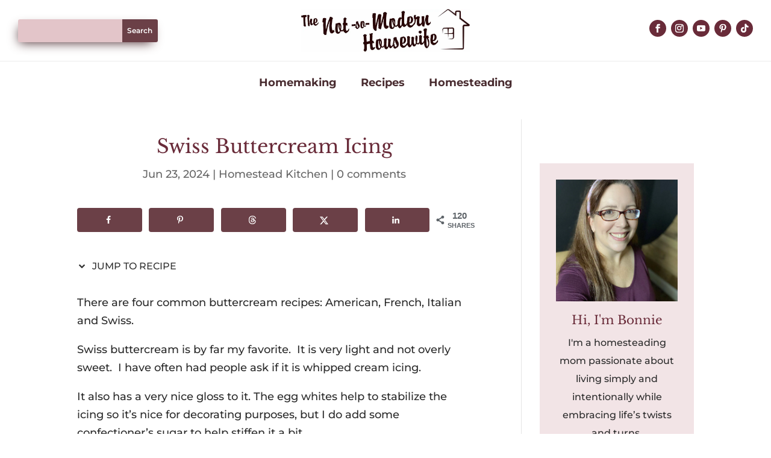

--- FILE ---
content_type: text/html; charset=utf-8
request_url: https://scripts.mediavine.com/creativeBlocks
body_size: 165
content:
{"7988411":true,"7992732":true,"8087319":true,"8166498":true,"2046:83885_751371364":true,"2662_193864_T26427580":true,"4771_148133_1610185652":true,"5091308581683460020":true,"583589289973473728":true,"cr-c7p_14m3q0ateuzu":true}

--- FILE ---
content_type: text/css
request_url: https://www.notsomodern.com/wp-content/themes/clara-divi-child-theme/style.css
body_size: 1898
content:
/* 
 Theme Name:     Clara
 Author:         Mark Hendriksen
 Author URI:     https://markhendriksen.com
 Template:       Divi
 Version:        1.0
 Description:    A Divi Child Theme 
*/ 

/* ----------- PUT YOUR CUSTOM CSS BELOW THIS LINE -- DO NOT EDIT ABOVE THIS LINE --------------------------- */ 

/* ########################### */
/* ###### CHANGE COLORS ###### */
/* ########################### */

/* ### Dropdown menu ### */
.nav li li a { 
  	border-bottom: 1px solid rgb(0 0 0 / 10%); /* Dropdown border bottom */ 
  	font-weight: 500 !important; /* Dropdown font weight */ 
  	font-size: 14px !important; /* Dropdown font size */ 
}
  
.et-menu > .menu-item-has-children > .sub-menu:before {
  	border-bottom: 12px #e8ad9e solid; /* Dropdown arrow color */
}

/* #### Collaping mobile menu #### */
ul.et_mobile_menu li.menu-item-has-children .mobile-toggle-icon::after,
.et-db #et-boc .et-l ul.et_mobile_menu li.menu-item-has-children .mobile-toggle-icon::after {
	color: #ffffff; /* Icon color */
	background: #e8ad9e; /* Icon background color */
}

/* #### Header underline color #### */
.clara-title h1,
.clara-title h2 {
    background: linear-gradient(180deg,rgba(255,255,255,0) 0%,rgba(255,255,255,0) 65%,rgba(251,198,174,1) 50%,rgba(251,198,174,1) 100%);
}

/* #### Blog sidebar colors color #### */
.blog-sidebar-search .wp-block-search__inside-wrapper .wp-block-search__input {
	border: 1px solid #b56667; /* Search box border color */
}

.blog-sidebar .et_pb_widget ul.wp-block-latest-posts li {
	border-bottom: 1px solid #e8b4b8; /* Latest post border color */
}

.blog-sidebar .et_pb_widget ul.wp-block-latest-posts li a.wp-block-latest-posts__post-title {
	color: #000 !important; /* Latest post text color */
}

.latest-blog-posts-sidebar {
	background-color: #e8b4b8; /* Latest post bg color */
}

.blog-sidebar-category {
	background-color: #e8b4b8; /* Category bg color */
}

.blog-sidebar-category li.cat-item {
	background-color: #dac2bd; /* Category item bg color */
    border-bottom: 1px solid #b56667; /* Category item border color */
}

.blog-sidebar-category li.cat-item a {
	color: #000!important; /* Category text color */
}

/* ### END COLORS ### */

/* ### General ### */
#page-container {
	overflow-x: hidden;
}

/* #### Header and menu V1 #### */
@media screen and (min-width: 981px) {
.clara-header .et_pb_row {
	display: flex;
    align-items: center;
}

.clara-menu.et_pb_menu .et-menu>li {
    padding-left: 20px;
    padding-right: 20px;
}

.clara-menu .et_pb_menu__logo-slot {
	margin-bottom: 30px !important;
}

.clara-menu-v1.et_pb_menu .et_pb_menu__menu>nav>ul>li>ul {
    top: calc(100% - 20px);
}

.clara-menu-v3 ul.sub-menu .menu-item-has-children>a:first-child:after {
	 top: 12px !important;	
}}

/* #### Home page #### */
@media screen and (min-width: 981px) and (max-width: 1450px) {
.hero-image.et_pb_image {
	margin-right: 0px!important;
    margin-left: 0px!important;
}

.title-desc-600.et_pb_text {
	width: 100%;	
}

.hero-column-2 {
	padding: 75px;	
}

.home-middle-column-1 {
	padding: 75px !important;	
}

.home-middle-image.et_pb_image {
	margin-right: 0px!important;
    margin-left: 0px!important;
	padding-left: 35px;
	padding-right: 35px;
}}

/* #### Header and menu V2 #### */ 

@media screen and (min-width: 981px) {
.clara-header-v2-column {
    display: flex;
    align-items: center;
}

.clara-menu-v2 {
    flex: 2 1 auto;
}

.clara-header-v2-column .et_pb_social_media_follow li {
    margin-bottom: 0px !important;
}

.clara-menu-v2.et_pb_menu .et-menu>li {
    padding-left: 18px;
    padding-right: 18px;
}

.clara-menu-v2 ul.sub-menu .menu-item-has-children>a:first-child:after {
	 top: 10px !important;	
}}

/* #### Header and menu V3 #### */ 
@media screen and (min-width: 981px) {
.clara-menu-v3.et_pb_menu--without-logo .et_pb_menu__menu>nav>ul>li>a {
    padding-bottom: 20px;
    padding-top: 20px;
}

.clara-menu-v3 .et-menu .menu-item-has-children>a:first-child:after {
    top: 19px;
}

.clara-menu-v1 ul.sub-menu .menu-item-has-children>a:first-child:after {
	 top: 10px !important;	
}}

/* #### Header and menu V4 #### */ 
.clara-header-v4-column .et_pb_social_media_follow li {
    margin-bottom: 0px !important;
}

@media screen and (min-width: 981px) {
.clara-header-v4-top-row {
	display: flex;
    align-items: center;
}

.clara-menu-v4 ul.sub-menu .menu-item-has-children>a:first-child:after {
	 top: 10px !important;	
}}

/* #### Header underline #### */
.clara-title h1,
.clara-title h2 {
    display: inline;
    padding: 0 5px;
    -webkit-box-decoration-break: clone;
    box-decoration-break: clone;
}

.clara-title-center .et_pb_text_inner {
	display: flex;
	justify-content: center;
}

.testimonial-blurb .et_pb_blurb_content {
	display: flex !important;
    justify-content: center;
    justify-items: center;
    justify-self: center;
}

.testimonial-blurb .et_pb_main_blurb_image {
	display: flex !important;	
	width: 80px;
}

.hww-number {
	display: flex;	
	justify-content: center;
    align-items: center;
}

.hww-number h3 {
	padding-bottom: 0px !important;
	margin-bottom: -2px;
	line-height: 1em !important;
} 


/* #### Blog sidebar #### */
.blog-sidebar-about {
	padding-bottom: 25px !important;	
}

.blog-sidebar-search .wp-block-search__inside-wrapper {
	display: flex;
}

.blog-sidebar-search .wp-block-search__inside-wrapper .wp-block-search__input {
	width: 100%;
}

.blog-sidebar .et_pb_widget ul.wp-block-latest-posts li {
    display: flex;
    padding-bottom: 5px;
    margin-bottom: 10px;
}

.blog-sidebar .et_pb_widget ul.wp-block-latest-posts li:last-child {
	border-bottom: 0px solid #000;
    padding-bottom: 0px;
    margin-bottom: 0px;
}

.blog-sidebar .et_pb_widget ul.wp-block-latest-posts li a.wp-block-latest-posts__post-title {
	padding-top: 12px;
	padding-left: 15px;
}

.latest-blog-posts-sidebar {
	padding: 20px;
}

.blog-sidebar-category {
	padding: 20px;
}

.blog-sidebar-category li.cat-item {
    padding: 10px 15px;
}

.blog-sidebar-group-image-and-button {
	position: relative;
}

.blog-sidebar-image-and-button {
	position: absolute!important;
    top: 50%;
    bottom: auto;
    left: 50%;
    right: auto;
	width: 100%;
    max-width: 100%;
}

.blog-sidebar-image-and-button .wp-block-button {
	transform: translateX(-50%) translateY(-50%);
}

/* #### Post #### */
.carla-post-title .et_pb_title_container {
    padding-top: 25px;
}

.carla-post-image-row {
	padding-top: 15px;
	padding-bottom: 35px;
}

/* #### Dropdown Menu #### */
  
.nav li ul.sub-menu {
	padding: 0px !important;
  	border-radius: 5px;
  	box-shadow: 0 5px 17px 0px rgb(0 0 0 / 25%);
  	-moz-box-shadow: 0 5px 17px 0px rgba(0,0,0,.25);
  	-webkit-box-shadow: 0 5px 17px 0px rgb(0 0 0 / 25%);
}
  
.nav li li {
  	padding: 0 0px !important;
  	width: 100%;
}
  
.et-menu li li a {
  	padding: 10px 20px;
  	width: 100% !important;
}
  
.et-menu > .menu-item-has-children > .sub-menu:before {
	content: '';
  	display: block;
  	position: absolute;
  	left: 35px;
  	top: -20px;
  	width: 0;
  	height: 0;
  	border-top: 8px solid transparent;
  	border-right: 12px solid transparent;
  	border-left: 12px solid transparent;
  	z-index: 1;
}
  
.custom-menu-v1.et_pb_menu--without-logo .et_pb_menu__menu>nav>ul>li>a {
    padding-bottom: 20px;
	padding-top: 20px;
}

.custom-menu-v1 .et-menu .menu-item-has-children>a:first-child:after {
    top: 36%;
}

.nav li li ul {
    top: -3px !important;
}

.custom-menu-v1.et_pb_menu--without-logo .et_pb_menu__menu>nav>ul>li {
    margin-top: 0px;
}

/* #### Collaping Mobile Menu #### */

ul.et_mobile_menu li.menu-item-has-children .mobile-toggle-icon::after,
.et-db #et-boc .et-l ul.et_mobile_menu li.menu-item-has-children .mobile-toggle-icon::after {
	top: 10px;
	position: relative;
	font-family: "ETModules";
	content: '\33';
	border-radius: 50%;
	padding: 3px;
}

ul.et_mobile_menu li.menu-item-has-children.mobile-toggle-open>.mobile-toggle-icon::after,
.et-db #et-boc .et-l ul.et_mobile_menu li.menu-item-has-children.mobile-toggle-open>.mobile-toggle-icon::after {
	content: '\32';
}

.et_mobile_menu .menu-item-has-children>a {
    font-weight: 600 !important; 
}

ul.et_mobile_menu li.menu-item-has-children .mobile-toggle-icon,
ul.et_mobile_menu li.page_item_has_children .mobile-toggle-icon,
.et-db #et-boc .et-l ul.et_mobile_menu li.menu-item-has-children .mobile-toggle-icon,
.et-db #et-boc .et-l ul.et_mobile_menu li.page_item_has_children .mobile-toggle-icon {
	width: 44px;
	height: 100%;
	padding: 0px !important;
	max-height: 44px;
	border: none;
	position: absolute;
	right: 0px;
	top: 0px;
	z-index: 999;
	background-color: transparent;
}

ul.et_mobile_menu>li.menu-item-has-children,
ul.et_mobile_menu>li.page_item_has_children,
ul.et_mobile_menu>li.menu-item-has-children .sub-menu li.menu-item-has-children,
.et-db #et-boc .et-l ul.et_mobile_menu>li.menu-item-has-children,
.et-db #et-boc .et-l ul.et_mobile_menu>li.page_item_has_children,
.et-db #et-boc .et-l ul.et_mobile_menu>li.menu-item-has-children .sub-menu li.menu-item-has-children {
	position: relative;
}

.et_mobile_menu .menu-item-has-children>a,
.et-db #et-boc .et-l .et_mobile_menu .menu-item-has-children>a {
	background-color: transparent;
}

ul.et_mobile_menu .menu-item-has-children .sub-menu,
#main-header ul.et_mobile_menu .menu-item-has-children .sub-menu,
.et-db #et-boc .et-l ul.et_mobile_menu .menu-item-has-children .sub-menu,
.et-db #main-header ul.et_mobile_menu .menu-item-has-children .sub-menu {
	display: none !important;
	visibility: hidden !important;
}

ul.et_mobile_menu .menu-item-has-children .sub-menu.visible,
#main-header ul.et_mobile_menu .menu-item-has-children .sub-menu.visible,
.et-db #et-boc .et-l ul.et_mobile_menu .menu-item-has-children .sub-menu.visible,
.et-db #main-header ul.et_mobile_menu .menu-item-has-children .sub-menu.visible {
	display: block !important;
	visibility: visible !important;
}

ul.et_mobile_menu li.menu-item-has-children .mobile-toggle-icon,
.et-db #et-boc .et-l ul.et_mobile_menu li.menu-item-has-children .mobile-toggle-icon {
	text-align: center;
	opacity: 1;
}
  